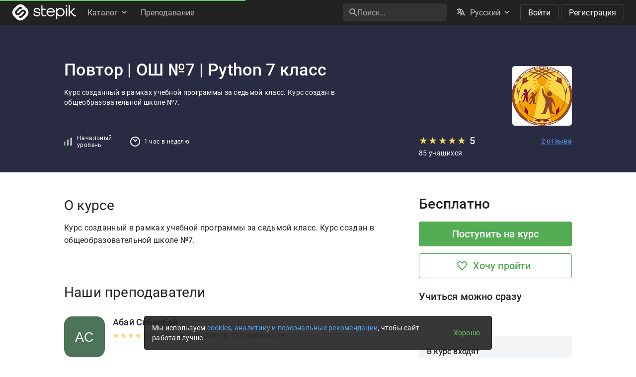

--- FILE ---
content_type: image/svg+xml
request_url: https://stepik.org/users/396574198/2199a47137d57bdd4c5d4660ac4fe4eedee744a6/avatar.svg
body_size: 141
content:
<svg xmlns="http://www.w3.org/2000/svg" xmlns:xlink="http://www.w3.org/1999/xlink" viewBox="0 0 150 150"><rect x="0" y="0" width="150" height="150" rx="30.0" ry="30.0" fill="#4d7358"/><text text-anchor="middle" fill="white" x="75.0" y="93.0" style="font-family: Roboto, sans-serif; font-size: 50.0px; letter-spacing:0.05em">АС</text></svg>